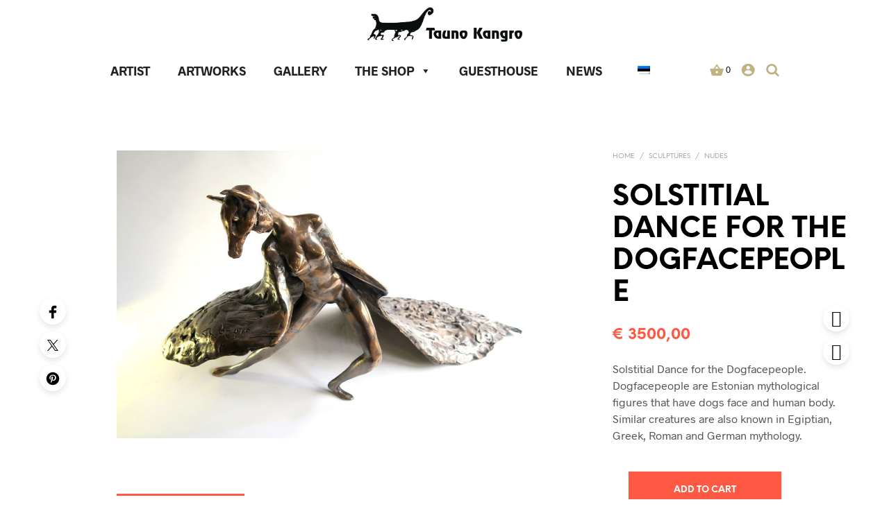

--- FILE ---
content_type: text/css
request_url: https://taunokangro.com/wp-content/cache/autoptimize/css/autoptimize_single_ada45ec6b8e0e6916ac927299d52cd9b.css?ver=2.1.19
body_size: 2115
content:
.asg .asg-images{display:block;position:relative !important;overflow:hidden !important}.asg-deeplink-overlay{position:absolute;z-index:12;left:0;top:0;width:100%;height:100%;padding:0;margin:0;background:rgba(0,0,0,.6)}.asg-deeplink-overlay .asg-deeplink-loader{position:absolute;top:50%;left:50%;width:64px;height:64px;margin-left:-32px;margin-top:-32px;color:#fff;opacity:.7;filter:alpha(opacity=70);border-radius:6px;-ms-border-radius:6px;-webkit-border-radius:6px;-moz-border-radius:6px;-o-border-radius:6px;background:#000 url(//lava.taunokangro.com/wp-content/plugins/awesome-gallery/assets/css/../images/ajax-black.gif) center center no-repeat;z-index:99999}.asg .asg-image{border-radius:0;margin:0;padding:0;opacity:0;transition:opacity .8s;overflow:hidden}.asg .asg-image.asg-visible{opacity:1;transition:opacity .6s,transform .6s}.asg .asg-image .asg-image-wrapper{opacity:0;transform:translate(0,1vw);transition:opacity .6s,transform .6s;z-index:1}.asg .asg-image.asg-loaded .asg-image-wrapper{opacity:1;transform:translate(0,0)}.asg .asg-image div.image-fit{overflow:hidden;position:absolute;left:0;top:0;right:0;bottom:0}.asg .asg-image div.image-fit img{position:absolute;display:block;max-width:none;max-height:none;margin:0;padding:0}.asg .asg-image div.image-fit.image-fit-all img{width:100%;height:100%}.asg .asg-image.asg-enter{opacity:0}.asg .asg-image.asg-enter .asg-image-wrapper{transform:translate(0,5vw);opacity:0}.asg .asg-image.asg-enter.asg-enter-active{opacity:1}.asg .asg-image.asg-enter.asg-enter-active .asg-image-wrapper{transition:opacity .6s,transform .6s;opacity:1;transform:translate(0,0)}.asg .asg-image.asg-leave{opacity:1}.asg .asg-image.asg-leave .asg-image-wrapper{transform:translate(0,0);opacity:1}.asg .asg-image.asg-leave.asg-leave-active{opacity:0}.asg .asg-image.asg-leave.asg-leave-active .asg-image-wrapper{transition:opacity .6s,transform .6s;transform:translate(0,5vw);opacity:0}.asg .asg-image img{border-radius:0;-ms-border-radius:0;-o-border-radius:0;-webkit-border-radius:0;-moz-border-radius:0;margin:0;padding:0}.asg .asg-image.asg-blur-on-hover:hover .asg-image-wrapper img,.asg .asg-image.asg-blur-off-hover .asg-image-wrapper img,.asg .asg-image.asg-blur .asg-image-wrapper img{-webkit-transition:all .2s;-webkit-filter:blur(1px);-moz-filter:blur(1px) !important;-ms-filter:blur(1px);-o-filter:blur(1px);filter:url(//lava.taunokangro.com/wp-content/plugins/awesome-gallery/assets/css/blur.svg#asg-blur);filter:progid:DXImageTransform.Microsoft.blur(PixelRadius='1');filter:blur(2px);-webkit-filter:blur(2px);-moz-filter:blur(2px);-o-filter:blur(2px);-ms-filter:blur(2px);box-shadow:0 0 2px #000}.asg .asg-image.asg-blur-off-hover:hover .asg-image-wrapper img{-webkit-transition:all .2s;-webkit-filter:none;-moz-filter:none;-ms-filter:none;-o-filter:none;filter:none}.asg .asg-image.asg-bw-on-hover:hover .asg-image-wrapper img,.asg .asg-image.asg-bw-off-hover .asg-image-wrapper img,.asg .asg-image.asg-bw-on .asg-image-wrapper img{filter:url("data:image/svg+xml;utf8,<svg xmlns='http://www.w3.org/2000/svg'><filter id='grayscale'><feColorMatrix type='matrix' values='0.3333 0.3333 0.3333 0 0 0.3333 0.3333 0.3333 0 0 0.3333 0.3333 0.3333 0 0 0 0 0 1 0'/></filter></svg>#grayscale");-webkit-filter:grayscale(100%);-moz-filter:grayscale(100%);-ms-filter:grayscale(100%);-o-filter:grayscale(100%);filter:grayscale(100%);filter:gray;-webkit-transition:all .2s}.asg .asg-image.asg-bw-off-hover:hover img{-webkit-transition:all .2s;-webkit-filter:none;-moz-filter:none;-ms-filter:none;-o-filter:none;filter:none}.asg{height:auto !important}.asg.asg-mode-on-hover-blur.asg-mode-off-hover-bw .asg-image-wrapper:hover img{-webkit-transition:all .2s;-webkit-filter:blur(2px);-moz-filter:blur(1px) !important;-ms-filter:blur(1px);-o-filter:blur(1px);filter:url(//lava.taunokangro.com/wp-content/plugins/awesome-gallery/assets/css/blur.svg#asg-blur);filter:progid:DXImageTransform.Microsoft.blur(PixelRadius='1');filter:blur(1px)}.asg .asg-images:after{content:' ';display:block;clear:left;width:0;height:0}.asg-image-wrapper{display:block;border-radius:0;margin:0;padding:0;width:100%;height:100%;position:absolute;top:0;left:0;border:none;box-sizing:border-box;overflow:hidden;transition:opacity .3s;z-index:2}a.asg-image-wrapper{border:none}.asg-image .asg-lightbox-content{display:none}.asg-image-wrapper img{display:block;border:none;box-sizing:content-box;-moz-box-sizing:content-box}.asg-image{background:#eee center center no-repeat;position:absolute;opacity:0;transition:opacity .5s;-webkit-transition:opacity .5s;-moz-transition:opacity .5s;-o-transition:opacity .5s;-ms-transition:opacity .5s;z-index:1;left:0;top:0}.asg .asg-image-caption-wrapper-outer{z-index:3;box-sizing:border-box;-moz-box-sizing:border-box;text-overflow:ellipsis;max-height:100%;position:absolute;width:100%;padding:6px 10px;line-height:1.5em;opacity:1;text-align:left;-webkit-font-smoothing:subpixel-antialiased}.asg .asg-image-caption-wrapper{width:100%}.asg .asg-image-caption-wrapper .asg-image-caption1{overflow:hidden;text-overflow:ellipsis;line-height:1.6;max-height:1.6;white-space:nowrap}.asg .asg-image-caption-wrapper .asg-image-caption1.asg-has-caption2{padding-bottom:6px}.asg .asg-image-caption-wrapper .asg-image-caption2{overflow:hidden;text-overflow:ellipsis;line-height:1.4}.asg .asg-layout-standard>div{float:left}.asg-image-overlay{position:absolute;width:100%;height:100%;top:0;left:0;z-index:2;transition:all .3s;-o-transition:all .3s;-ms-transition:all .3s;-moz-transition:all .3s;-webkit-transition:all .3s}.asg-image-caption-wrapper{transition:all .3s;-o-transition:all .3s;-ms-transition:all .3s;-moz-transition:all .3s;-webkit-transition:all .3s}.asg-image-overlay.asg-no-transition,.asg-image-caption-wrapper.asg-no-transition{transition:all 0s;-o-transition:all 0s;-ms-transition:all 0s;-moz-transition:all 0s;-webkit-transition:all 0s}.asg-image-overlay.asg-mode-on-hover.asg-effect-fade{opacity:0}.asg-image:hover .asg-image-caption-wrapper-outer.asg-mode-off-hover,.asg-image .asg-image-caption-wrapper-outer.asg-effect-fade.asg-mode-on-hover{opacity:0}.asg-image:hover .asg-image-overlay.asg-mode-on-hover{opacity:1}.asg .asg-image:hover .asg-image-caption-wrapper-outer.asg-effect-fade.asg-mode-on-hover,.asg .asg-image:hover .asg-image-caption-wrapper-outer.asg-effect-slide.asg-mode-on-hover{opacity:1}.asg-image-overlay.asg-mode-off-hover.asg-effect-fade{opacity:1}.asg-image:hover .asg-image-overlay.asg-mode-on-hover.asg-effect-slide{opacity:1}.asg-image:hover .asg-image-overlay.asg-mode-off-hover{opacity:0}.asg-image-overlay.asg-mode-on-hover.asg-effect-slide{opacity:0}.asg-image-caption-wrapper-outer.asg-mode-on-hover.asg-effect-slide,.asg-image-caption-wrapper-outer.asg-mode-on-hover.asg-effect-fade{opacity:0}.asg-image-caption-wrapper{position:absolute;box-sizing:border-box;padding:4%;overflow:hidden}.asg-image-caption-wrapper-outer.asg-position-center .asg-image-caption-wrapper{left:0;top:50%;width:100%;transform:translate(0,-50%)}.asg-image-caption-wrapper-outer.asg-position-bottom .asg-image-caption-wrapper{left:0;bottom:0}.asg-image-caption-wrapper-outer.asg-position-fill .asg-image-caption-wrapper{left:0;top:0;bottom:0;right:0}.asg-image-caption-wrapper.asg-effect-slide{transition:transform .3s}.asg-slide-right-enter{transition:none;transform:translate(100%,0)}.asg-image-caption-wrapper-outer{position:absolute;top:0;bottom:0;left:0;right:0;transition:transform .3s,opacity .3s}.asg-image-overlay.asg-slide-in-left,.asg-image-caption-wrapper-outer.asg-slide-in-left{transition:none;transform:translate(-100%,0)}.asg-image-overlay.asg-slide-out-left,.asg-image-caption-wrapper-outer.asg-slide-out-left{transform:translate(-100%,0);opacity:1}.asg-image-overlay.asg-slide-in-right,.asg-image-caption-wrapper-outer.asg-slide-in-right{transition:none;transform:translate(100%,0)}.asg-image-overlay.asg-slide-out-right,.asg-image-caption-wrapper-outer.asg-slide-out-right{transform:translate(100%,0);opacity:1}.asg-image-overlay.asg-slide-in-top,.asg-image-caption-wrapper-outer.asg-slide-in-top{transition:none;transform:translate(0,-100%)}.asg-image-overlay.asg-slide-out-top,.asg-image-caption-wrapper-outer.asg-slide-out-top{transform:translate(0,-100%);opacity:1}.asg-image-overlay.asg-slide-in-bottom,.asg-image-caption-wrapper-outer.asg-slide-in-bottom{transition:none;transform:translate(0,100%)}.asg-image-overlay.asg-slide-out-bottom,.asg-image-caption-wrapper-outer.asg-slide-out-bottom{transform:translate(0,100%);opacity:1}div.asg-image-caption-wrapper-outer.asg-position-bottom.asg-effect-slide{opacity:1;transition:transform(.3s) !important}.asg-image:hover .asg-image-caption-wrapper-outer.asg-position-bottom.asg-effect-slide{transition:transform(.3s) !important}.asg-image-overlay.asg-slide-top{top:-100%}.asg-image-caption-wrapper.asg-slide-top{top:-100%}.asg-image-caption-wrapper.asg-position-bottom.asg-slide-top{top:auto;bottom:100%}.asg-image-overlay.asg-slide-bottom{top:100%}.asg-image-caption-wrapper.asg-slide-bottom{top:100%}.asg-image-caption-wrapper.asg-slide-bottom.asg-position-bottom{top:auto;bottom:-100%}.asg .asg-layout-vertical .asg-column{float:left}.asg .asg-layout-horizontal .asg-image{float:left}.asg .asg-layout-horizontal .asg-image img{display:block}.asg .asg-filters{padding:0;text-align:center;margin-bottom:.25em}.asg .asg-filters.asg-filters-tabs div{display:inline-block;margin:.25em 6px}.asg .asg-filters.asg-align-left{text-align:left}.asg .asg-filters.asg-align-left.asg-filters-tabs div{margin:6px .5em 6px 0}.asg .asg-filters.asg-align-right{text-align:right}.asg .asg-filters.asg-align-left.asg-filters-tabs div div{margin:6px 0 6px .5em}.asg .asg-filters.asg-filters-tabs div a{display:block;text-decoration:none;padding:.25em 1em;border:none;outline:none}.asg .asg-filters.asg-filters-tabs div a:focus{border:none;outline:none}.asg-gallery-wrapper.asg-align-left{float:left}.asg-gallery-wrapper.asg-align-right{float:right}.asg-gallery-wrapper.asg-align-center{float:none;margin:0 auto;text-align:left}.asg.asg-align-left .asg-images{float:left}.asg.asg-align-right .asg-images{float:right}.asg.asg-align-center .asg-images{margin-left:auto;margin-right:auto}.asg .asg-bottom{display:block;padding:0;text-align:center;line-height:1;clear:both}.asg .asg-bottom .asg-load-more{text-align:center;cursor:pointer;transition:opacity .3s;margin-top:1em;display:inline-block}.asg .asg-bottom .asg-load-more.asg-full-width{margin-top:0;display:block}.asg-image .asg-mode-off{display:none !important}.asg-image .asg-mode-off-hover.asg-effect-fade{opacity:1}.asg-image-caption-wrapper:hover .asg-mode-off-hover.asg-effect-fade{opacity:0 !important}.asg-image .asg-image-caption-wrapper-outer.asg-mode-off-hover.asg-effect-zoom-in .asg-image-caption-wrapper{-webkit-transition-duration:.3s;-moz-transition-duration:.3s;-ms-transition-duration:.3s;-o-transition-duration:.3s;transition-duration:.3s;transform:scale(1);-o-transform:scale(1);-ms-transform:scale(1);-moz-transform:scale(1);-webkit-transform:scale(1)}.asg-image:hover .asg-image-caption-wrapper-outer.asg-mode-on-hover.asg-effect-zoom-in .asg-image-caption-wrapper{-webkit-transition-duration:.3s;-moz-transition-duration:.3s;-ms-transition-duration:.3s;-o-transition-duration:.3s;transition-duration:.3s;transform:scale(1);-o-transform:scale(1);-ms-transform:scale(1);-moz-transform:scale(1);-webkit-transform:scale(1)}.asg-image:hover .asg-image-caption-wrapper-outer.asg-mode-off-hover.asg-effect-zoom-in .asg-image-caption-wrapper{-webkit-transition-duration:.3s;-moz-transition-duration:.3s;-ms-transition-duration:.3s;-o-transition-duration:.3s;transition-duration:.3s;transform:scale(.001);-o-transform:scale(.001);-ms-transform:scale(.001);-moz-transform:scale(.001);-webkit-transform:scale(.001)}.asg-image .asg-image-caption-wrapper-outer.asg-mode-on-hover.asg-effect-zoom-in .asg-image-caption-wrapper{-webkit-transition-duration:.3s;-moz-transition-duration:.3s;-ms-transition-duration:.3s;-o-transition-duration:.3s;transition-duration:.3s;transform:scale(.001);-o-transform:scale(.001);-ms-transform:scale(.001);-moz-transform:scale(.001);-webkit-transform:scale(.001);-webkit-transition-duration:.3s;-moz-transition-duration:.3s;-ms-transition-duration:.3s;-o-transition-duration:.3s;transition-duration:.3s;transform:scale(.001);-o-transform:scale(.001);-ms-transform:scale(.001);-moz-transform:scale(.001);-webkit-transform:scale(.001)}.asg-image:hover .asg-image-caption-wrapper-outer.asg-mode-on-hover.asg-effect-zoom-in .asg-image-caption-wrapper{-webkit-transition-duration:.3s;-moz-transition-duration:.3s;-ms-transition-duration:.3s;-o-transition-duration:.3s;transition-duration:.3s;transform:scale(1);-o-transform:scale(1);-ms-transform:scale(1);-moz-transform:scale(1);-webkit-transform:scale(1)}.asg-image:hover .asg-image-caption-wrapper-outer.asg-position-bottom.asg-effect-slide.asg-mode-off-hover{transform:translate(0,100%)}.awesome-gallery-edit-wrapper{display:block;padding:6px 0;text-align:right}.awesome-gallery-edit-wrapper a{font-family:"Open Sans",'Helvetica Neue','Helvetica','Arial',sans-serif;display:inline-block;line-height:12px;font-size:12px;color:#fff !important;padding:8px 18px;border-radius:3px;background-color:#458dd6;text-decoration:none !important;transition:all .3s;border-radius:14px;opacity:.89;box-shadow:none;outline:none;border:none;font-weight:200}.awesome-gallery-edit-wrapper a:hover{opacity:1}.asg-errors{background-color:#c95750;border:3px solid #b84f49;color:#fff;padding:1em 2em;line-height:22px;font-size:14px}.asg-image div.fit{height:100%;width:100%}.asg-image div.fit img{max-width:none;max-height:none}

--- FILE ---
content_type: text/css
request_url: https://taunokangro.com/wp-content/cache/autoptimize/css/autoptimize_single_a5c78348c8818dd8180a18a7ac15c2a9.css?ver=4.1
body_size: 524
content:
@media screen and (max-width:767px){.woocommerce ul.products[class*=columns-] li.product,.woocommerce-page ul.products[class*=columns-] li.product{width:48%}}@media screen and (min-width:768px){.woocommerce ul.products.columns-4 li.product,.woocommerce-page ul.products.columns-4 li.product{width:22%}}.small-5.medium-7.large-6.xlarge-8.columns.text-left{display:flex;align-items:center;justify-content:flex-start}.woocommerce .woocommerce-breadcrumb{margin:0}#mega-menu-wrap-main-navigation #mega-menu-main-navigation>li.mega-menu-item>a.mega-menu-link,#mega-menu-wrap-main-navigation #mega-menu-main-navigation>li.mega-menu-item>a.mega-menu-link:hover,#mega-menu-wrap-main-navigation #mega-menu-main-navigation>li.mega-menu-item>a.mega-menu-link:focus,#mega-menu-wrap-main-navigation #mega-menu-main-navigation>li.mega-menu-item.mega-current-menu-item>a.mega-menu-link{font-weight:600}@media screen and (min-width:783px){body.admin-bar .top-headers-wrapper.sticky,body.admin-bar .transparent_header .top-headers-wrapper.sticky{top:0}}.vc_tta-color-white.vc_tta-style-flat .vc_tta-panel .vc_tta-panel-title>a{color:#000}.vc_tta-color-white.vc_tta-style-flat .vc_tta-panel .vc_tta-panel-title>a:hover,.vc_tta-color-white.vc_tta-style-flat .vc_tta-panel.vc_active .vc_tta-panel-title>a{color:#c0b283 !important}.vc_tta-color-white.vc_tta-style-flat .vc_tta-panel .vc_tta-panel-heading,.vc_tta-color-white.vc_tta-style-flat .vc_tta-panel .vc_tta-panel-heading{background-color:#fff !important}.menu-english a{background-image:url('/wp-content/plugins/sitepress-multilingual-cms/res/flags/en.png') !important}.menu-estonian a{background-image:url('/wp-content/plugins/sitepress-multilingual-cms/res/flags/et.png') !important}.menu-english a,.menu-estonian a{background-repeat:no-repeat !important;background-size:18px 12px !important;background-position:center !important;width:40px !important;height:57px !important;margin-top:3px !important}.vc_custom_heading{font-size:17px;color:#c0b283;text-align:left;font-family:Alegreya,serif;font-weight:400;font-style:normal}.contact-detail{display:flex;align-items:center;font-size:16px;margin-bottom:8px}.contact-detail img{width:18px;height:18px;margin-right:10px}.contact-detail .text-container{display:flex;align-items:center;height:100%}.social-icons{display:flex;align-items:center;gap:10px}.social-icon{color:#fff;background-color:#e8e5da;border-radius:2px;width:40px;height:40px;display:flex;justify-content:center;align-items:center;font-size:20px}.social-icon a{color:inherit;display:flex;align-items:center;justify-content:center;width:100%;height:100%;text-decoration:none}.footer-row{width:80%;display:flex;justify-content:center;max-width:1325px;margin-left:auto !important;margin-right:auto !important}

--- FILE ---
content_type: application/javascript
request_url: https://taunokangro.com/wp-content/themes/shopkeeper-child/js/public/wc-product-infos.js
body_size: 547
content:
jQuery( function($) {

	'use strict';

	// Stops Products_infos at Footer

	setTimeout(function(){
		if($(".single-product .product .product_infos .cart .StripeElement").children().length > 0) {
			$(".single-product .product .product_infos .cart").addClass("stripe-button");
		}
	},1000);

	function product_infos_adjust() {
		// if product description is too long
		var productInfosHeight 			= $('.product .product_content_wrapper .product_infos').length ? $('.product .product_content_wrapper .product_infos').outerHeight() : 0;
		var productInfosPos	   			= $('.product .product_content_wrapper .product_infos').position().top;
		var productInfosWidth  			= $('.product .product_content_wrapper .product_infos').length ? $('.product .product_content_wrapper .product_infos').outerWidth() : 0;
		var productContentWrapperOff 	= $('.product_content_wrapper').offset().top;

		if (  (productInfosHeight >  $(window).innerHeight() - productContentWrapperOff) && ($(window).width() >= 1024) ) {
			$('.product_infos').addClass('long-description'); // product description is longer than actual viewport
		} else {
			$('.product_infos').css({ top: productContentWrapperOff });
		}
	}

	if ( ($('.product_layout_cascade').length > 0) || ($('.product_layout_scattered').length > 0) ) {

		product_infos_adjust();

		// if product_infos is at at footer, stop it.
		$(window).on( 'scroll', function() {
			
		    // var windowTop = $(window).scrollTop();
		    // var footerTop = $("#site-footer").length ? $("#site-footer").offset().top : 0;
		    // var productInfosOff = $('.product_infos.fixed').offset().top;
		    // var productInfosH = $(".product_infos.fixed").length ? $(".product_infos.fixed").height() : 0;
		    // var padding = 40;  // let a distance between the product_infos and the footer
				// var productContentWrapperOff = $('.product_content_wrapper').length ? $('.product_content_wrapper').offset().top : 0;

		    // if (windowTop + productInfosH + 200 > footerTop - padding ) {

		    //     $('.product_infos.fixed:not(.long-description)').css({
		    //     	top: (windowTop + productInfosH - footerTop + padding) * -1
		    //     });

		    // } else {
		    // 	$('.product_infos.fixed:not(.long-description)').css({
		    //     	top :  productContentWrapperOff
		    //     });
		    // }

		});

		$(window).on( 'orientationchange', function() {
			product_infos_adjust();
		});
	}

});
